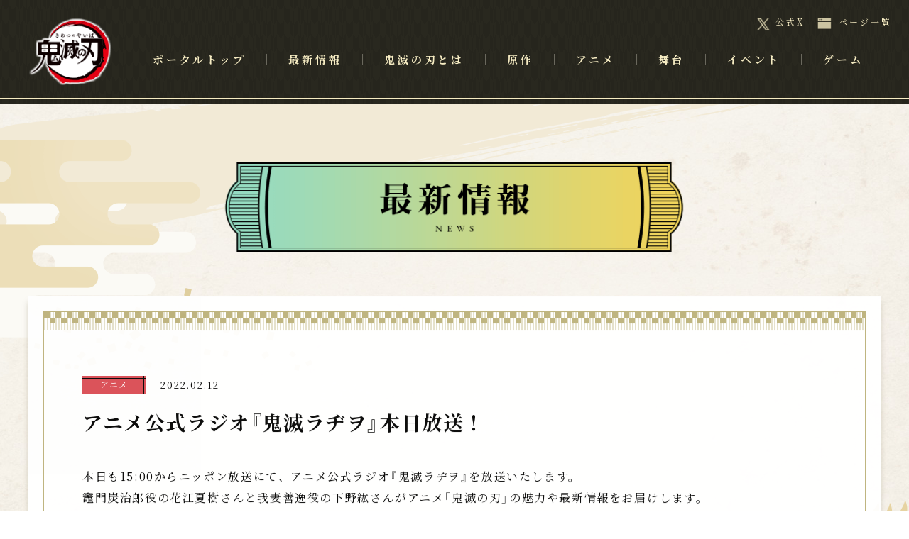

--- FILE ---
content_type: text/html
request_url: https://kimetsu.com/news/?id=59936&p=12
body_size: 3276
content:
                                                                                                                                                                                                                                                                                                                                                                                                                                                                                                                                                                                                                                                                                                                                                                                                                                                                                                                                                                                                                                                                                                                                                                                                                                                                                                                                                                                                                                                                                                                                                                                                                                                                                                                                                                                                                                                                                                                                                                                                                                                                                                                                                                                                                                                                                                                                                                                                                                                                                                                                                                                                                                                                                                                                                                                                                                                                                                                                                                                                                                                                                                                                                                                                                                                                                                                                                                                                                                                                                                                                                                                                                                                                                                                                                                                                                                                                                                                                                                                                                                                                                                                                                                                                                                                                                                                                                                                                                                                                                                                                                                                                                                                                                                                                                                                                                                                                                                                                                                                                                                                                                                                                                                                                                                                                                                                                                                                                                                                                                                                                                                                                                                                                                                                                                                                                                                                                                                                                                                                                                                                                                                                                                                                                                                                                                                                                                                                                                                                                                                                                                                                                                                                                                                                                                                                                                                                                                                                                                                                                                                                                                                                                                                                                                                                                                                                                                                                                                                                                                                                                                                                                                                                                                                                                                                                                                                                                                                                                                                                                                                                                                                                                                                                                                                                                                                                                                                                                                                                                                                                                                                                                                                                                                                                                                                                                                                                                                                                                                                                                                                                                                                                                                                                                                                                                                                                                                                                                                                                                                                                                                                                                                                                                                                                                                                                                                                                                                                                                                                                                                                                                                                                                                                                                                                                                                                                                                                                                                                                                                                                                                                                                                                                                                                                                                                                                                                                                                                                                                                                                                                                                                                                                                                                                                                                                                                                                                                                                                                                                                                                                                                                                                                                                                                                                                                                                                                                                                                                                                                                                                                                                                                                                                                                                                                                                                                                                                                                                                                                                                                                                                                                                                                                                                                                                                                                                                                                                                                                                                                                                                                                                                                                                                                                                                                                                                                                                                                                                                                                                                                                                                                                                                                                                                                                                                                                                                                                                                                                                                                                                                                                                                                                                                                                                                                                                                                                                                                                                                                                                                                                                                                                                                                                                                                                                                                                                                                                                                                                                                                                                                                                                                                                                                                                                                                                                                                                                                                                                                                                                                                                                                                                                                                                                                                                                                                                                                                                                                                                                                                                                                                                                                                                                                                                                                                                                                                                                                                                                                                                                                                                                                                                                                                                                                                                                                                                                                                                                                                                                                                                                                                                                                                                                                                                                                                                                                                                                                                                                                                                                                                                                                                                                                                                                                                                                                                                                                                                                                                                                                                                                                                                                                                                                                                                                                                                                                                                                                                                                                                                                                                                                                                                                                                                                                                                                                                                                                                                                                                                                                                                                                                                                                                                                                                                                                                                                                                                                                                                                                                                                                                                                                                                                                                                                                                                                                                                                                                                                                                                                                                                                                                                                                                                                                                                                                                                                                                                                                                                                                                                                                                                                                                                                                                                                                                                                                                                                                                                                                                                                                                                                                                                                                                                                                                                                                                                                                                                                                                                                                                                                                                                                                                                                                                                                                                                                                                                                                                                                                                                                                                                                                                                                                                                                                                                                                                                                                                                                                                                                                                                                                                                                                                                                                                                                                                                                                                                                                                                                                                                                                                                                                                                                                                                                                                                                                                                                                                                                                      
                                                <!DOCTYPE html>
<html lang="ja">
<head>
<!-- Google Tag Manager -->
<script>(function(w,d,s,l,i){w[l]=w[l]||[];w[l].push({'gtm.start':
new Date().getTime(),event:'gtm.js'});var f=d.getElementsByTagName(s)[0],
j=d.createElement(s),dl=l!='dataLayer'?'&l='+l:'';j.async=true;j.src=
'https://www.googletagmanager.com/gtm.js?id='+i+dl;f.parentNode.insertBefore(j,f);
})(window,document,'script','dataLayer','GTM-W3T25WZ');</script>
<!-- End Google Tag Manager -->
	<meta charset="utf-8">
	<meta http-equiv="X-UA-Compatible" content="IE=edge">
	<meta name="viewport" content="width=device-width">

  
<title>最新情報 | 「鬼滅の刃」公式ポータルサイト</title>

<meta name="description" content="「週刊少年ジャンプ」の大人気漫画『鬼滅の刃』コミックス最終23巻絶賛発売中！">
<meta name="keywords" content="吾峠呼世晴,鬼滅の刃,TVアニメ,集英社,少年ジャンプ,きめつのやいば" >
<meta name="twitter:card" content="summary_large_image" >
<meta property="og:title" content="TVアニメ「鬼滅の刃」公式サイト" >
<meta property="og:description" content="「週刊少年ジャンプ」の大人気漫画『鬼滅の刃』コミックス最終23巻絶賛発売中！" >
<meta property="og:url" content="https://kimetsu.com/" >
<meta property="og:type" content="website" >
<meta property="og:image" content="https://kimetsu.com/assets/ogp.png" >

<link rel="icon" href="/favicon.ico">

<script src="https://www.aniplex.co.jp/js/aniplex.imgdownload.min.js"></script>

<link rel="stylesheet" href="https://cdn.jsdelivr.net/npm/yakuhanjp@4.0.1/dist/css/yakuhanjp_s.css">
<link rel="stylesheet" href="https://cdn.jsdelivr.net/npm/yakuhanjp@4.0.1/dist/css/yakuhanmp_s.css">

<link rel="stylesheet" href="/assets_portal/css/portal.common.css">
	<link rel="stylesheet" href="/assets_portal/css/portal.news.css">
	

<!-- Global site tag (gtag.js) - Google Analytics --> <script async src="https://www.googletagmanager.com/gtag/js?id=UA-119508319-1"></script>
<script>
  window.dataLayer = window.dataLayer || [];
  function gtag(){dataLayer.push(arguments);}
  gtag('js', new Date());

  //gtag('config', 'UA-119508319-1');
  gtag('config', 'UA-119508319-1', {
    cookie_flags: 'max-age=7200;secure;samesite=none'
  });
</script></head>
<body>
<!-- Google Tag Manager (noscript) -->
<noscript><iframe src="https://www.googletagmanager.com/ns.html?id=GTM-W3T25WZ"
height="0" width="0" style="display:none;visibility:hidden"></iframe></noscript>
<!-- End Google Tag Manager (noscript) -->


<div id="main_navigation" class="navigation_wrap">
	<div class="header_nav">
		<div class="menu_logo"><a href="/"><img src="/assets_portal/img/common/header/logo.png" alt="鬼滅の刃"></a></div>
		<div class="btn_nav btn_menu_open sp">
			<div class="icon">
				<p></p>
				<p></p>
				<p></p>
			</div>
			<span class="cap">メニュー</span>
		</div>
	</div>
	<nav class="main_menu">
		<div class="header_menu sp">
			<div class="menu_logo"><a href="/"><img src="/assets_portal/img/common/header/logo.png" alt="鬼滅の刃"></a></div>
			<div class="btn_nav btn_menu_close sp">
				<div class="icon">
					<p></p>
					<p></p>
					<p></p>
				</div>
				<span class="cap">とじる</span>
			</div>
		</div>

		<ul class="mian_list">

						<li class="mian_list__item">
				ポータルトップ
				<a href="/" ></a></li>
								<li class="mian_list__item">
				最新情報
				<a href="/news/" ></a></li>
								<li class="mian_list__item">
				鬼滅の刃とは
				<a href="/about/" ></a></li>
								<li class="mian_list__item">
				原作
				<a href="/comics/" target="_blank"></a></li>
								<li class="mian_list__item" data-submenu="anime" tabindex="0">アニメ
				<div class="submenu" data-subtarget="anime">
					<p class="sub_icon"></p>
					<ul class="submenu_list">
										<li class="submenu_list__item">アニメポータルサイト
							<a href="/anime/"  target="_blank"></a>
						</li>
										<li class="submenu_list__item">無限城編
							<a href="/anime/mugenjyohen_movie/"  target="_blank"></a>
						</li>
										<li class="submenu_list__item">柱稽古編
							<a href="/anime/hashirageikohen/"  target="_blank"></a>
						</li>
										<li class="submenu_list__item">ワールドツアー上映<br>
「鬼滅の刃」絆の奇跡、そして柱稽古へ
							<a href="/anime/worldtour2024/"  target="_blank"></a>
						</li>
										<li class="submenu_list__item">刀鍛冶の里編
							<a href="/anime/katanakajinosatohen/"  target="_blank"></a>
						</li>
										<li class="submenu_list__item">ワールドツアー上映<br>
「鬼滅の刃」上弦集結、そして刀鍛冶の里へ
							<a href="/anime/worldtour2023/"  target="_blank"></a>
						</li>
										<li class="submenu_list__item">遊郭編
							<a href="/anime/yukakuhen/"  target="_blank"></a>
						</li>
										<li class="submenu_list__item">テレビアニメ　無限列車編
							<a href="/anime/mugenresshahen_tv/"  target="_blank"></a>
						</li>
										<li class="submenu_list__item">劇場版 無限列車編
							<a href="/anime/mugenresshahen_movie/"  target="_blank"></a>
						</li>
										<li class="submenu_list__item">竈門炭治郎 立志編
							<a href="/anime/risshihen/"  target="_blank"></a>
						</li>
									</ul>
				</div>
			</li>
								<li class="mian_list__item">
				舞台
				<a href="https://kimetsu.com/stage/" target="_blank"></a></li>
								<li class="mian_list__item" data-submenu="event" tabindex="0">イベント
				<div class="submenu" data-subtarget="event">
					<p class="sub_icon"></p>
					<ul class="submenu_list">
										<li class="submenu_list__item">鬼滅の奏宴
							<a href="https://kimetsu.com/anime/souen/"  target="_blank"></a>
						</li>
										<li class="submenu_list__item">鬼滅祭
							<a href="https://kimetsusai.com/"  target="_blank"></a>
						</li>
										<li class="submenu_list__item">全集中展
							<a href="https://kimetsu.com/zenshuchuten/"  target="_blank"></a>
						</li>
									</ul>
				</div>
			</li>
								<li class="mian_list__item" data-submenu="game" tabindex="0">ゲーム
				<div class="submenu" data-subtarget="game">
					<p class="sub_icon"></p>
					<ul class="submenu_list">
										<li class="submenu_list__item">目指せ！最強隊士！
							<a href="https://game.kimetsu.com/board/"  target="_blank"></a>
						</li>
										<li class="submenu_list__item">ヒノカミ血風譚
							<a href="https://game.kimetsu.com/hinokami/"  target="_blank"></a>
						</li>
										<li class="submenu_list__item">血風剣劇ロワイヤル
							<a href="https://game.kimetsu.com/app/"  target="_blank"></a>
						</li>
									</ul>
				</div>
			</li>
			
		</ul>
		<ul class="other_list">
			<li class="tw"><a href="https://x.com/kimetsu_off" target="_blank" rel="noopener noreferrer">公式X</a></li>
			<li class="sitemap"><a href="/sitemap/">ページ一覧</a></li>
		</ul>
	</nav>
</div>

<div id="wrapper" class="in_contents contents_wrap">
	<div class="bg_wrap">
		<p class="bg1"></p>
		<p class="bg2"></p>
	</div>	<div class="news_contents ">
		<h2 class="in_page"><img src="../assets_portal/img/news/title_news.png" alt="最新情報"></h2>


		<div class="news_detail in_scroll in_scroll__pop">
			<div class="news_inner">
				<div class="news_header">
					<div class="news_category">
																																	<p class="news_cate cate_anime">
							<span>アニメ</span>
						</p>
																																																																															</div>
					<p class="news_date">2022.02.12</p>
					<h3 class="news_title">
						アニメ公式ラジオ『鬼滅ラヂヲ』本日放送！
					</h3>
									</div>
				<div class="news_text">
					本日も15:00からニッポン放送にて、アニメ公式ラジオ『鬼滅ラヂヲ』を放送いたします。<br/>竈門炭治郎役の花江夏樹さんと我妻善逸役の下野紘さんがアニメ「鬼滅の刃」の魅力や最新情報をお届けします。<br/>ぜひチェックしてください。&nbsp;<br/><br/>&nbsp;<br/>≪放送情報≫<br/>毎週土曜　15時～15時30分<br/>(※この番組は事前収録です)<br/>&nbsp;<br/>≪パーソナリティ≫<br/>竈門炭治郎役：花江夏樹さん<br/>我妻善逸役：下野紘さん<br/><br/><a title="" href="https://radiko.jp/#!/ts/LFR/20220205150000" target="_blank">radiko</a>では本日から１週間、番組をお聴きいただけます。<br/>さらに、radiko視聴後は、アニプレックス公式Youtube、インターネットラジオステーション＜音泉＞にて無料配信いたしますので、どうぞお楽しみに！<br/>&nbsp;<br/>&nbsp;▼ただいまお便りも募集中▼<br/>詳細は<a title="" href="https://kimetsu.com/anime/radio/" target="_blank">こちら</a><br/>
				</div>
			</div>
		</div>


		<div class="pader_news_detail">
					<div class="prev btn_item__prev">
				<p class="icon"></p>
				<a href="./?id=59937&p=12"></a>
			</div>
		
							<div class="btn_list btn_item__list">
				<p>一覧へ戻る</p>
				<a href="./?p=12"></a>
			</div>
					<div class="next btn_item__next">
				<p class="icon"></p>
				<a href="./?id=59908&p=12"></a>
			</div>
				</div>

	</div>
<footer class="footer_area">
		<div class="footer_wrap">
			<ul class="link_bnr">
				<li><a href="https://www.shonenjump.com/j/" target="_blank" rel="noopener noreferrer"><img src="/assets_portal/img/common/footer/bnr_jump.jpg" alt="JUMP"></a></li>
				<li><a href="https://aniplex.co.jp/" target="_blank" rel="noopener noreferrer"><img src="/assets_portal/img/common/footer/bnr_aniplex.jpg" alt="ANIPLEX"></a></li>
			</ul>
			<div class="link_share">
				<p class="cap_share">シェア</p>
				<ul>
					<li class="tw"><a href="https://twitter.com/share?url=https://kimetsu.com/&text=「週刊少年ジャンプ」の大人気漫画『鬼滅の刃』コミックス最終23巻絶賛発売中！" target="_blank" rel="noopener noreferrer"><img src="/assets_portal/img/common/footer/bth_share-twitter.png" alt="twitter"></a></li>
					<li class="tw"><a href="https://www.facebook.com/sharer.php?u=https://kimetsu.com/" target="_blank" rel="noopener noreferrer"><img src="/assets_portal/img/common/footer/bth_share-fb.png" alt="facebook"></a></li>
					<li class="tw"><a href="https://social-plugins.line.me/lineit/share?url=https://kimetsu.com/" target="_blank" rel="noopener noreferrer"><img src="/assets_portal/img/common/footer/bth_share-line.png" alt="line"></a></li>
				</ul>
			</div>
			<p class="notes">このホームページに掲載されている一切の文書・図版・写真等を<br class="sp">手段や形態を問わず複製、転載することを禁じます。</p>
			<p class="copy"><span>&copy;吾峠呼世晴／集英社</span><span>&copy;吾峠呼世晴／集英社・アニプレックス・ufotable</span></p>
			<div class="btn_pagetop">
				<p>ページ上部へ</p>
			</div>
		</div>
	</footer></div>

<script src="//code.jquery.com/jquery-3.2.1.min.js"></script>
	<script>window.jQuery || document.write('<script src="/assets_portal/js/vender/jquery-3.2.1.min.js"><\/script>')</script>
	<script src="/assets_portal/js/vender/js-scroll-effect-module.js"></script>
	<script src="/assets_portal/js/vender/js-modal-module.js"></script> 
	<script src="/assets_portal/js/portal.common.js"></script>
</body>
</html>

--- FILE ---
content_type: text/css
request_url: https://kimetsu.com/assets_portal/css/portal.common.css
body_size: 4414
content:
@charset "UTF-8";
@import url("https://fonts.googleapis.com/css2?family=Noto+Serif+JP:wght@400;700&display=swap");
/*
html5doctor.com Reset Stylesheet
v1.6.1
Last Updated: 2010-09-17
Author: Richard Clark - http://richclarkdesign.com
Twitter: @rich_clark
*/
html, body, div, span, object, iframe, h1, h2, h3, h4, h5, h6, p, blockquote, pre, abbr, address, cite, code, del, dfn, em, img, ins, kbd, q, samp, small, strong, sub, sup, var, b, i, dl, dt, dd, ol, ul, li, fieldset, form, label, legend, table, caption, tbody, tfoot, thead, tr, th, td, article, aside, canvas, details, figcaption, figure, footer, header, hgroup, menu, nav, section, summary, time, mark, audio, video { margin: 0; padding: 0; border: 0; outline: 0; font-size: 100%; vertical-align: baseline; background: transparent; }

body { line-height: 1; }

article, aside, details, figcaption, figure, footer, header, hgroup, menu, nav, section { display: block; }

nav ul { list-style: none; }

blockquote, q { quotes: none; }

blockquote:before, blockquote:after, q:before, q:after { content: ''; content: none; }

a { margin: 0; padding: 0; font-size: 100%; vertical-align: baseline; background: transparent; }

ins { background-color: #ff9; color: #000; text-decoration: none; }

mark { background-color: #ff9; color: #000; font-style: italic; font-weight: bold; }

del { text-decoration: line-through; }

abbr[title], dfn[title] { border-bottom: 1px dotted; cursor: help; }

table { border-collapse: collapse; border-spacing: 0; }

hr { display: block; height: 1px; border: 0; border-top: 1px solid #cccccc; margin: 1em 0; padding: 0; }

input, select { vertical-align: middle; }

.clearfix:before, .clearfix:after { content: " "; display: table; }

.clearfix:after { clear: both; }

img { vertical-align: baseline; max-width: 100%; }

li { list-style: none; }

body { font-family: YakuHanMPs, "Noto Serif JP", serif, "游明朝", YuMincho, "ヒラギノ明朝 ProN W3", "Hiragino Mincho ProN", "HG明朝E", "ＭＳ Ｐ明朝", "ＭＳ 明朝", serif; font-weight: 400; -webkit-text-size-adjust: 100%; letter-spacing: 0.1em; background: url("../img/common/bg.jpg") center top; }

html { font-size: calc(100vw / 32); }
@media only screen and (min-width: 751px) { html { font-size: 16px; } }

a { text-decoration: none; }

h1, h2, h3, h4, h5 { font-weight: normal; }

#wrapper { overflow: hidden; }

@media only screen and (min-width: 751px) { .sp { display: none; } }
@media only screen and (max-width: 750px) { .pc { display: none; } }
body:after { content: ""; display: block; position: fixed; width: 100%; height: 100%; top: 0; left: 0; background: url("../img/common/bg_deco02.png") no-repeat left top, url("../img/common/bg_deco01.png") no-repeat right bottom, url("../img/common/bg.jpg") center top; z-index: 100; -webkit-transition: all 0.8s cubic-bezier(0.11, 0, 0.5, 0); -moz-transition: all 0.8s cubic-bezier(0.11, 0, 0.5, 0); -ms-transition: all 0.8s cubic-bezier(0.11, 0, 0.5, 0); -o-transition: all 0.8s cubic-bezier(0.11, 0, 0.5, 0); transition: all 0.8s cubic-bezier(0.11, 0, 0.5, 0); }
@media only screen and (min-width: 751px) { body:after { background-position: left -16%, right 80vh,center top; } }
@media only screen and (max-width: 750px) { body:after { background-position: left -4vh, right 82vh, center; -webkit-background-size: 180vw; -o-background-size: 180vw; background-size: 180vw; } }
body #wrapper { opacity: 0; -webkit-transition: all 0.8s cubic-bezier(0.11, 0, 0.5, 0) 0.5s; -moz-transition: all 0.8s cubic-bezier(0.11, 0, 0.5, 0) 0.5s; -ms-transition: all 0.8s cubic-bezier(0.11, 0, 0.5, 0) 0.5s; -o-transition: all 0.8s cubic-bezier(0.11, 0, 0.5, 0) 0.5s; transition: all 0.8s cubic-bezier(0.11, 0, 0.5, 0) 0.5s; }
body.is_load:after { opacity: 0; }
body.is_load #wrapper { opacity: 1; }
body.after_load:after { display: none; }

@media only screen and (max-width: 750px) { body.is_open_menu { overflow: hidden; } }

.navigation_wrap { position: fixed; width: 100%; top: 0; left: 0; z-index: 50; }
.navigation_wrap .header_nav { position: relative; width: 100%; background: url("../img/common/header/bg_menu.png") center top; }
.navigation_wrap .header_nav:after { content: ""; display: block; position: absolute; width: 100%; height: 1px; background: #f6ecc3; left: 0; bottom: 8px; }
.navigation_wrap .main_menu { color: #f6ecc3; font-weight: 700; }
.navigation_wrap .main_menu li { position: relative; letter-spacing: 0.25em; }
.navigation_wrap .main_menu a { display: block; width: 100%; height: 100%; top: 0; left: 0; z-index: 5; }
.navigation_wrap .main_menu li a { position: absolute; }
.navigation_wrap .main_menu .submenu { font-weight: 700; }
.navigation_wrap .main_menu .other_list { font-weight: 500; }
.navigation_wrap .main_menu .other_list a { color: #f6ecc3; position: relative; }
.navigation_wrap .main_menu .other_list .tw a { background: url("../img/common/header/icon_twitter.png") no-repeat left center; -webkit-background-size: contain; -o-background-size: contain; background-size: contain; }
.navigation_wrap .main_menu .other_list .sitemap a { background: url("../img/common/header/icon_sitemap.png") no-repeat left center; -webkit-background-size: contain; -o-background-size: contain; background-size: contain; }
@media only screen and (min-width: 751px) { .navigation_wrap { height: 147px; }
  .navigation_wrap .header_nav { height: 100%; }
  .navigation_wrap .header_nav .btn_nav { display: none; }
  .navigation_wrap .menu_logo { width: 122px; position: absolute; left: 38px; top: calc(50% - 48px); }
  .navigation_wrap .main_menu { position: absolute; width: calc(100% - 150px); top: 0; left: 160px; }
  .navigation_wrap .main_menu .header_menu { display: none; }
  .navigation_wrap .main_menu .mian_list { display: flex; -webkit-flex-wrap: wrap; -ms-flex-wrap: wrap; flex-wrap: wrap; font-size: 15px; position: relative; top: 76px; max-width: 1080px; }
  .navigation_wrap .main_menu .mian_list .mian_list__item { position: relative; margin-bottom: 16px; z-index: 5; padding: 0 30px 55px; }
  .navigation_wrap .main_menu .mian_list .mian_list__item:before { content: ""; display: block; position: absolute; width: 0%; height: calc(1em + 6px); background: #baaf56; z-index: -1; left: 0; top: -3px; }
  .navigation_wrap .main_menu .mian_list .mian_list__item:after { content: ""; display: block; position: absolute; width: 1px; height: 1em; background: #6a685d; top: 0; right: 0; }
  .navigation_wrap .main_menu .mian_list .mian_list__item:last-child:after { display: none; }
  .navigation_wrap .main_menu .mian_list .mian_list__item:before { -webkit-transition: all 0.2s ease-out; -moz-transition: all 0.2s ease-out; -ms-transition: all 0.2s ease-out; -o-transition: all 0.2s ease-out; transition: all 0.2s ease-out; }
  .navigation_wrap .main_menu .mian_list .mian_list__item:hover { color: #000; }
  .navigation_wrap .main_menu .mian_list .mian_list__item:hover:before { width: 100%; }
  .navigation_wrap .main_menu .mian_list .submenu { position: fixed; width: 100%; left: 0; visibility: hidden; background: url("../img/common/header/bg_menu-sub.png") center top; top: 147px; color: #000; opacity: 0; -webkit-transition: all 0.3s ease-out; -moz-transition: all 0.3s ease-out; -ms-transition: all 0.3s ease-out; -o-transition: all 0.3s ease-out; transition: all 0.3s ease-out; }
  .navigation_wrap .main_menu .mian_list .submenu .sub_icon { display: block; width: 0; height: 0; border-style: solid; border-width: 0 12px 12px 12px; border-color: transparent transparent #baaf56 transparent; position: absolute; top: -12px; }
  .navigation_wrap .main_menu .mian_list .submenu:after { content: ""; display: block; position: absolute; width: 100%; height: 1px; background: #f6ecc3; left: 0; bottom: 3px; }
  .navigation_wrap .main_menu .mian_list .submenu .submenu_list { display: flex; -webkit-flex-wrap: wrap; -ms-flex-wrap: wrap; flex-wrap: wrap; -webkit-justify-content: center; justify-content: center; -webkit-align-items: center; align-items: center; padding: 20px 0; font-size: 17px; }
  .navigation_wrap .main_menu .mian_list .submenu .submenu_list li { padding: 20px 25px 23px; line-height: 1.3; -webkit-transition: all 0.2s ease-out; -moz-transition: all 0.2s ease-out; -ms-transition: all 0.2s ease-out; -o-transition: all 0.2s ease-out; transition: all 0.2s ease-out; }
  .navigation_wrap .main_menu .mian_list .submenu .submenu_list li:after { content: ""; display: block; position: absolute; background: #797447; width: 1px; height: 1em; top: calc(50% - 0.5em); right: 0; }
  .navigation_wrap .main_menu .mian_list .submenu .submenu_list li:last-child { margin-right: 0; }
  .navigation_wrap .main_menu .mian_list .submenu .submenu_list li:last-child:after { display: none; }
  .navigation_wrap .main_menu .mian_list .submenu .submenu_list li:hover { color: #dc5334; }
  .navigation_wrap .main_menu .mian_list .submenu.is_open { visibility: visible; opacity: 1; }
  .navigation_wrap .main_menu .other_list { position: absolute; display: flex; -webkit-flex-wrap: wrap; -ms-flex-wrap: wrap; flex-wrap: wrap; top: 23px; right: 34px; font-size: 12px; }
  .navigation_wrap .main_menu .other_list .tw a, .navigation_wrap .main_menu .other_list .sitemap a { padding: 2px 0 2px 30px; }
  .navigation_wrap .main_menu .other_list .sitemap { margin-left: 18px; }
  .navigation_wrap .main_menu .other_list .sitemap a { -webkit-background-size: 20px; -o-background-size: 20px; background-size: 20px; } }
@media only screen and (max-width: 1230px) { .navigation_wrap .main_menu .mian_list { margin: 0; }
  .navigation_wrap .main_menu .mian_list .mian_list__item { padding: 0 1.6vw 55px; } }
@media only screen and (min-width: 1210px) { .navigation_wrap .main_menu .mian_list { margin: auto; } }
@media only screen and (max-width: 1029px) { .navigation_wrap .main_menu .mian_list { margin: 0; }
  .navigation_wrap .main_menu .mian_list .mian_list__item { font-size: 1.38vw; padding: 0 1.8% 55px; } }
@media only screen and (max-width: 750px) { .navigation_wrap .header_nav { padding: 3.46vw 0 3.33vw; }
  .navigation_wrap .menu_logo { width: 16.8vw; margin: auto; }
  .navigation_wrap .btn_nav { position: absolute; right: 3.46vw; min-width: 4.5em; text-align: center; }
  .navigation_wrap .btn_nav .icon { width: 60%; height: 5.06vw; position: relative; margin: 0 auto 2.13vw; }
  .navigation_wrap .btn_nav .icon p { position: absolute; width: 100%; height: 2px; background: #f6ecc3; }
  .navigation_wrap .btn_nav .icon p:nth-child(1) { top: 0; }
  .navigation_wrap .btn_nav .icon p:nth-child(2) { top: calc(50% - 1px); }
  .navigation_wrap .btn_nav .icon p:nth-child(3) { top: calc(100% - 2px); }
  .navigation_wrap .btn_nav .cap { color: #f6ecc3; font-size: 0.8rem; white-space: nowrap; }
  .navigation_wrap .header_nav .btn_nav { top: 50%; -webkit-transform: translateY(-50%); -moz-transform: translateY(-50%); -ms-transform: translateY(-50%); -o-transform: translateY(-50%); transform: translateY(-50%); }
  .navigation_wrap .main_menu { background: url("../img/common/header/bg_menu.png") center top; position: absolute; top: 0; left: 0; width: 100%; padding-bottom: 16.93vw; visibility: hidden; font-size: 1.2rem; }
  .navigation_wrap .main_menu:before { content: ""; display: block; position: absolute; width: calc(100% - 6vw); height: calc(100% - 6vw); border: 2px solid #f6ecc3; -webkit-box-sizing: border-box; -moz-box-sizing: border-box; box-sizing: border-box; margin: 3vw; top: 0; }
  .navigation_wrap .main_menu .header_menu { padding: 5.33vw 0 3.33vw; }
  .navigation_wrap .main_menu .btn_nav { top: 8vw; right: 2vw; }
  .navigation_wrap .main_menu .btn_nav .icon p:nth-child(1) { -webkit-transform: rotate(30deg); -moz-transform: rotate(30deg); -ms-transform: rotate(30deg); -o-transform: rotate(30deg); transform: rotate(30deg); top: 50%; }
  .navigation_wrap .main_menu .btn_nav .icon p:nth-child(2) { opacity: 0; }
  .navigation_wrap .main_menu .btn_nav .icon p:nth-child(3) { -webkit-transform: rotate(-30deg); -moz-transform: rotate(-30deg); -ms-transform: rotate(-30deg); -o-transform: rotate(-30deg); transform: rotate(-30deg); top: 50%; }
  .navigation_wrap .main_menu .mian_list { margin: 0 6.3vw 4.8vw; }
  .navigation_wrap .main_menu .mian_list .mian_list__item { border-bottom: 1px solid #6a685d; padding: 5.33vw 0; font-size: 1.18rem; }
  .navigation_wrap .main_menu .mian_list .submenu { margin-top: 4vw; }
  .navigation_wrap .main_menu .mian_list .submenu ul { display: flex; -webkit-flex-wrap: wrap; -ms-flex-wrap: wrap; flex-wrap: wrap; }
  .navigation_wrap .main_menu .mian_list .submenu li { background: url("../img/common/header/bg_menu-sub.png") center top; color: #000; padding: 2.66vw; width: calc(50% - 2px); -webkit-box-sizing: border-box; -moz-box-sizing: border-box; box-sizing: border-box; margin-bottom: 4px; font-size: 1.02rem; line-height: 1.4; }
  .navigation_wrap .main_menu .mian_list .submenu li:nth-child(odd) { margin-right: 4px; }
  .navigation_wrap .main_menu .other_list { display: flex; -webkit-flex-wrap: wrap; -ms-flex-wrap: wrap; flex-wrap: wrap; margin: 0 6.3vw; }
  .navigation_wrap .main_menu .other_list li { width: 50%; }
  .navigation_wrap .main_menu .other_list li a { padding: 0 0 0 5.33vw; }
  .navigation_wrap .main_menu { overflow: hidden; opacity: 0; -webkit-transition: all 0.2s ease-out; -moz-transition: all 0.2s ease-out; -ms-transition: all 0.2s ease-out; -o-transition: all 0.2s ease-out; transition: all 0.2s ease-out; }
  .navigation_wrap .main_menu .mian_list__item, .navigation_wrap .main_menu .other_list { opacity: 0; -webkit-transition: opacity 0.4s ease-out; -moz-transition: opacity 0.4s ease-out; -ms-transition: opacity 0.4s ease-out; -o-transition: opacity 0.4s ease-out; transition: opacity 0.4s ease-out; }
  .navigation_wrap .main_menu .other_list { opacity: 0; }
  .navigation_wrap.is_sp_open { position: absolute; width: 100%; height: 100%; -ms-overflow-y: auto; overflow-y: auto; }
  .navigation_wrap.is_sp_open .main_menu { visibility: visible; opacity: 1; }
  .navigation_wrap.is_sp_open .mian_list__item { opacity: 1; }
  .navigation_wrap.is_sp_open .mian_list__item:nth-child(1) { -webkit-transition-delay: 0s; -moz-transition-delay: 0s; -ms-transition-delay: 0s; -o-transition-delay: 0s; transition-delay: 0s; }
  .navigation_wrap.is_sp_open .mian_list__item:nth-child(2) { -webkit-transition-delay: 0.1s; -moz-transition-delay: 0.1s; -ms-transition-delay: 0.1s; -o-transition-delay: 0.1s; transition-delay: 0.1s; }
  .navigation_wrap.is_sp_open .mian_list__item:nth-child(3) { -webkit-transition-delay: 0.2s; -moz-transition-delay: 0.2s; -ms-transition-delay: 0.2s; -o-transition-delay: 0.2s; transition-delay: 0.2s; }
  .navigation_wrap.is_sp_open .mian_list__item:nth-child(4) { -webkit-transition-delay: 0.3s; -moz-transition-delay: 0.3s; -ms-transition-delay: 0.3s; -o-transition-delay: 0.3s; transition-delay: 0.3s; }
  .navigation_wrap.is_sp_open .mian_list__item:nth-child(5) { -webkit-transition-delay: 0.4s; -moz-transition-delay: 0.4s; -ms-transition-delay: 0.4s; -o-transition-delay: 0.4s; transition-delay: 0.4s; }
  .navigation_wrap.is_sp_open .mian_list__item:nth-child(6) { -webkit-transition-delay: 0.5s; -moz-transition-delay: 0.5s; -ms-transition-delay: 0.5s; -o-transition-delay: 0.5s; transition-delay: 0.5s; }
  .navigation_wrap.is_sp_open .mian_list__item:nth-child(7) { -webkit-transition-delay: 0.6s; -moz-transition-delay: 0.6s; -ms-transition-delay: 0.6s; -o-transition-delay: 0.6s; transition-delay: 0.6s; }
  .navigation_wrap.is_sp_open .other_list { opacity: 1; -webkit-transition-delay: 0.7s; -moz-transition-delay: 0.7s; -ms-transition-delay: 0.7s; -o-transition-delay: 0.7s; transition-delay: 0.7s; } }

.footer_area { background: #000; position: relative; text-align: center; color: #f6ecc3; }
.footer_area:before { content: ""; display: block; position: absolute; width: 100%; height: 1px; background: #dfce9e; left: 0; top: 3px; }
.footer_area .link_bnr { display: flex; -webkit-flex-wrap: wrap; -ms-flex-wrap: wrap; flex-wrap: wrap; -webkit-justify-content: center; justify-content: center; }
.footer_area .link_bnr li:last-child { margin-right: 0; }
.footer_area .link_share p, .footer_area .link_share ul, .footer_area .link_share li { display: inline-block; vertical-align: middle; }
.footer_area .btn_pagetop { background: url("../img/common/footer/icon_arrow-pagetop.png") no-repeat center top; }
@media only screen and (min-width: 751px) { .footer_area { padding: 60px 0 45px; }
  .footer_area .btn_pagetop { position: absolute; -webkit-background-size: 16px; -o-background-size: 16px; background-size: 16px; font-size: 12px; letter-spacing: 0.05em; padding-top: 26px; top: 46px; right: 35px; cursor: pointer; -webkit-transition: all 0.3s ease-out; -moz-transition: all 0.3s ease-out; -ms-transition: all 0.3s ease-out; -o-transition: all 0.3s ease-out; transition: all 0.3s ease-out; }
  .footer_area .btn_pagetop:hover { -webkit-transform: translateY(-6px); -moz-transform: translateY(-6px); -ms-transform: translateY(-6px); -o-transform: translateY(-6px); transform: translateY(-6px); }
  .footer_area .link_bnr { margin-bottom: 40px; }
  .footer_area .link_bnr li { width: 290px; margin-right: 20px; }
  .footer_area .link_share { font-size: 12px; margin-bottom: 40px; }
  .footer_area .link_share p { margin-right: 12px; }
  .footer_area .link_share li { width: 22px; margin-left: 25px; }
  .footer_area p { font-size: 12px; line-height: 2; }
  .footer_area .copy span:first-child { margin-right: 1em; }
  .footer_area a { display: block; -webkit-transition: all 0.3s ease-out; -moz-transition: all 0.3s ease-out; -ms-transition: all 0.3s ease-out; -o-transition: all 0.3s ease-out; transition: all 0.3s ease-out; }
  .footer_area a:hover { -webkit-transform: scale(1.08); -moz-transform: scale(1.08); -ms-transform: scale(1.08); -o-transform: scale(1.08); transform: scale(1.08); } }
@media only screen and (max-width: 750px) { .footer_area { padding: 8.93vw 0 12.66vw; }
  .footer_area .link_bnr { margin-bottom: 8.53vw; }
  .footer_area .link_bnr li { width: 38.66vw; margin-right: 4vw; }
  .footer_area .link_share { margin-bottom: 8.53vw; }
  .footer_area .link_share p { font-size: 1rem; margin-right: 2vw; }
  .footer_area .link_share li { width: 4.53vw; margin-left: 5.06vw; }
  .footer_area .notes, .footer_area .copy { line-height: 1.8; font-size: 0.9rem; }
  .footer_area .btn_pagetop { background-size: 4vw; padding-top: 7.2vw; margin-top: 7.2vw; } }

.contents_wrap { position: relative; background: url("../img/common/bg_deco02.png") no-repeat, url("../img/common/bg_deco01.png") no-repeat, url("../img/common/bg_deco02.png") no-repeat; }
.contents_wrap .bg_wrap { position: absolute; width: 100%; height: 100%; top: 0; left: 0; z-index: 0; }
.contents_wrap .bg_wrap p { position: absolute; top: 0; left: 0; width: 100%; height: 100%; }
.contents_wrap .bg_wrap .bg1 { -webkit-transition: top 1.2s cubic-bezier(0.33, 1, 0.68, 1); -moz-transition: top 1.2s cubic-bezier(0.33, 1, 0.68, 1); -ms-transition: top 1.2s cubic-bezier(0.33, 1, 0.68, 1); -o-transition: top 1.2s cubic-bezier(0.33, 1, 0.68, 1); transition: top 1.2s cubic-bezier(0.33, 1, 0.68, 1); background: url("../img/common/bg_deco03.png") no-repeat, url("../img/common/bg_deco04.png") no-repeat, url("../img/common/bg_deco03.png") no-repeat, url("../img/common/bg_deco04.png") no-repeat; }
.contents_wrap .bg_wrap .bg2 { background: url("../img/common/bg_deco05.png") no-repeat, url("../img/common/bg_deco06.png") no-repeat; -webkit-transition: top 1.2s cubic-bezier(0.5, 1, 0.89, 1); -moz-transition: top 1.2s cubic-bezier(0.5, 1, 0.89, 1); -ms-transition: top 1.2s cubic-bezier(0.5, 1, 0.89, 1); -o-transition: top 1.2s cubic-bezier(0.5, 1, 0.89, 1); transition: top 1.2s cubic-bezier(0.5, 1, 0.89, 1); }
@media only screen and (max-width: 750px) { .contents_wrap { -webkit-background-size: 170vw; -o-background-size: 170vw; background-size: 170vw; }
  .contents_wrap .bg_wrap .bg1 { -webkit-background-size: 80vw; -o-background-size: 80vw; background-size: 80vw; }
  .contents_wrap .bg_wrap .bg2 { -webkit-background-size: 42vw; -o-background-size: 42vw; background-size: 42vw; } }

.in_scroll { opacity: 0; -webkit-transition: all 0.8s cubic-bezier(0.5, 1, 0.89, 1); -moz-transition: all 0.8s cubic-bezier(0.5, 1, 0.89, 1); -ms-transition: all 0.8s cubic-bezier(0.5, 1, 0.89, 1); -o-transition: all 0.8s cubic-bezier(0.5, 1, 0.89, 1); transition: all 0.8s cubic-bezier(0.5, 1, 0.89, 1); }
.in_scroll__pop { -webkit-transform: translateY(20px); -moz-transform: translateY(20px); -ms-transform: translateY(20px); -o-transform: translateY(20px); transform: translateY(20px); }
.in_scroll__pop.is_active { opacity: 1; -webkit-transform: translateY(0); -moz-transform: translateY(0); -ms-transform: translateY(0); -o-transform: translateY(0); transform: translateY(0); }
.in_scroll__list { opacity: 1; }
.in_scroll__list li { opacity: 0; -webkit-transform: translateY(20px); -moz-transform: translateY(20px); -ms-transform: translateY(20px); -o-transform: translateY(20px); transform: translateY(20px); -webkit-transition: all 0.8s cubic-bezier(0.5, 1, 0.89, 1); -moz-transition: all 0.8s cubic-bezier(0.5, 1, 0.89, 1); -ms-transition: all 0.8s cubic-bezier(0.5, 1, 0.89, 1); -o-transition: all 0.8s cubic-bezier(0.5, 1, 0.89, 1); transition: all 0.8s cubic-bezier(0.5, 1, 0.89, 1); }
.in_scroll__list.is_active li { opacity: 1; -webkit-transform: translateY(0); -moz-transform: translateY(0); -ms-transform: translateY(0); -o-transform: translateY(0); transform: translateY(0); }
.in_scroll__list.is_active li:nth-child(1) { -webkit-transition-delay: 0s; -moz-transition-delay: 0s; -ms-transition-delay: 0s; -o-transition-delay: 0s; transition-delay: 0s; }
.in_scroll__list.is_active li:nth-child(2) { -webkit-transition-delay: 0.18s; -moz-transition-delay: 0.18s; -ms-transition-delay: 0.18s; -o-transition-delay: 0.18s; transition-delay: 0.18s; }
.in_scroll__list.is_active li:nth-child(3) { -webkit-transition-delay: 0.36s; -moz-transition-delay: 0.36s; -ms-transition-delay: 0.36s; -o-transition-delay: 0.36s; transition-delay: 0.36s; }
.in_scroll__list.is_active li:nth-child(4) { -webkit-transition-delay: 0.54s; -moz-transition-delay: 0.54s; -ms-transition-delay: 0.54s; -o-transition-delay: 0.54s; transition-delay: 0.54s; }
.in_scroll__list.is_active li:nth-child(5) { -webkit-transition-delay: 0.72s; -moz-transition-delay: 0.72s; -ms-transition-delay: 0.72s; -o-transition-delay: 0.72s; transition-delay: 0.72s; }
.in_scroll__list.is_active li:nth-child(6) { -webkit-transition-delay: 0.9s; -moz-transition-delay: 0.9s; -ms-transition-delay: 0.9s; -o-transition-delay: 0.9s; transition-delay: 0.9s; }
.in_scroll__list.is_active li:nth-child(7) { -webkit-transition-delay: 1.08s; -moz-transition-delay: 1.08s; -ms-transition-delay: 1.08s; -o-transition-delay: 1.08s; transition-delay: 1.08s; }
.in_scroll__list.is_active li:nth-child(8) { -webkit-transition-delay: 1.26s; -moz-transition-delay: 1.26s; -ms-transition-delay: 1.26s; -o-transition-delay: 1.26s; transition-delay: 1.26s; }
.in_scroll__list.is_active li:nth-child(9) { -webkit-transition-delay: 1.44s; -moz-transition-delay: 1.44s; -ms-transition-delay: 1.44s; -o-transition-delay: 1.44s; transition-delay: 1.44s; }
.in_scroll__list.is_active li:nth-child(10) { -webkit-transition-delay: 1.62s; -moz-transition-delay: 1.62s; -ms-transition-delay: 1.62s; -o-transition-delay: 1.62s; transition-delay: 1.62s; }
.in_scroll__list.is_active li:nth-child(11) { -webkit-transition-delay: 1.8s; -moz-transition-delay: 1.8s; -ms-transition-delay: 1.8s; -o-transition-delay: 1.8s; transition-delay: 1.8s; }
.in_scroll__list.is_active li:nth-child(12) { -webkit-transition-delay: 1.98s; -moz-transition-delay: 1.98s; -ms-transition-delay: 1.98s; -o-transition-delay: 1.98s; transition-delay: 1.98s; }
.in_scroll__list.is_active li:nth-child(13) { -webkit-transition-delay: 2.16s; -moz-transition-delay: 2.16s; -ms-transition-delay: 2.16s; -o-transition-delay: 2.16s; transition-delay: 2.16s; }
.in_scroll__list.is_active li:nth-child(14) { -webkit-transition-delay: 2.34s; -moz-transition-delay: 2.34s; -ms-transition-delay: 2.34s; -o-transition-delay: 2.34s; transition-delay: 2.34s; }
.in_scroll__list.is_active li:nth-child(15) { -webkit-transition-delay: 2.52s; -moz-transition-delay: 2.52s; -ms-transition-delay: 2.52s; -o-transition-delay: 2.52s; transition-delay: 2.52s; }
.in_scroll__list.is_active li:nth-child(16) { -webkit-transition-delay: 2.7s; -moz-transition-delay: 2.7s; -ms-transition-delay: 2.7s; -o-transition-delay: 2.7s; transition-delay: 2.7s; }
.in_scroll__list.is_active li:nth-child(17) { -webkit-transition-delay: 2.88s; -moz-transition-delay: 2.88s; -ms-transition-delay: 2.88s; -o-transition-delay: 2.88s; transition-delay: 2.88s; }
.in_scroll__list.is_active li:nth-child(18) { -webkit-transition-delay: 3.06s; -moz-transition-delay: 3.06s; -ms-transition-delay: 3.06s; -o-transition-delay: 3.06s; transition-delay: 3.06s; }
.in_scroll__list.is_active li:nth-child(19) { -webkit-transition-delay: 3.24s; -moz-transition-delay: 3.24s; -ms-transition-delay: 3.24s; -o-transition-delay: 3.24s; transition-delay: 3.24s; }
.in_scroll__list.is_end li { -webkit-transition: none; -moz-transition: none; -ms-transition: none; -o-transition: none; transition: none; }
.in_scroll__fade { opacity: 0; }
.in_scroll__fade.is_active { opacity: 1; }

.is_resizing .in_scroll.is_active { -webkit-transition: none; -moz-transition: none; -ms-transition: none; -o-transition: none; transition: none; }
.is_resizing .in_scroll__pop.is_active { -webkit-transition: none; -moz-transition: none; -ms-transition: none; -o-transition: none; transition: none; }
.is_resizing .in_scroll__list.is_active li { -webkit-transition: none; -moz-transition: none; -ms-transition: none; -o-transition: none; transition: none; }
.is_resizing .in_scroll__fade.is_active { -webkit-transition: none; -moz-transition: none; -ms-transition: none; -o-transition: none; transition: none; }

@media only screen and (min-width: 751px) { .in_contents h2 { width: 730px; margin: auto; } }

.btn_item__more { background: #000; top: auto; position: relative; -webkit-box-shadow: 0px 8px 8px rgba(193, 186, 169, 0.8); box-shadow: 0px 8px 8px rgba(193, 186, 169, 0.8); }
@media only screen and (max-width: 750px) { .btn_item__more { -webkit-box-shadow: 0px 5px 5px rgba(193, 186, 169, 0.8); box-shadow: 0px 5px 5px rgba(193, 186, 169, 0.8); } }
.btn_item__more a { color: #FFF; display: block; width: 100%; height: 100%; text-align: center; position: relative; z-index: 5; }
.btn_item__more:after { content: ""; display: block; position: absolute; top: 0; right: 0; border-top: 3px solid #6a685d; border-right: 3px solid #6a685d; }
.btn_item__more:before { content: ""; display: block; position: absolute; bottom: 0; left: 0; border-bottom: 3px solid #6a685d; border-left: 3px solid #6a685d; }
.btn_item__more .deco_r { position: absolute; top: 0; left: 0; border-top: 3px solid #6a685d; border-left: 3px solid #6a685d; width: 100%; height: 100%; -webkit-box-sizing: border-box; -moz-box-sizing: border-box; box-sizing: border-box; }
.btn_item__more .deco_l { position: absolute; bottom: 0; right: 0; border-bottom: 3px solid #6a685d; border-right: 3px solid #6a685d; width: 100%; height: 100%; -webkit-box-sizing: border-box; -moz-box-sizing: border-box; box-sizing: border-box; }
.btn_item__more .btn_icon { position: absolute; }
.btn_item__prev, .btn_item__next, .btn_item__list { background: #000; -webkit-box-shadow: 0px 8px 8px rgba(193, 186, 169, 0.8); box-shadow: 0px 8px 8px rgba(193, 186, 169, 0.8); text-align: center; position: relative; }
@media only screen and (max-width: 750px) { .btn_item__prev, .btn_item__next, .btn_item__list { -webkit-box-shadow: 0px 5px 5px rgba(193, 186, 169, 0.8); box-shadow: 0px 5px 5px rgba(193, 186, 169, 0.8); } }
.btn_item__prev:before, .btn_item__next:before, .btn_item__list:before { content: ""; display: block; position: absolute; width: 100%; height: calc(100% - 8px); border-top: 1px solid #6a685d; border-bottom: 1px solid #6a685d; top: 3px; left: 0; }
.btn_item__prev:after, .btn_item__next:after, .btn_item__list:after { content: ""; display: block; position: absolute; width: calc(100% - 8px); height: 100%; border-left: 1px solid #6a685d; border-right: 1px solid #6a685d; top: 0px; left: 3px; }
.btn_item__prev .icon, .btn_item__next .icon, .btn_item__list .icon { position: absolute; top: 50%; left: 50%; -webkit-transform: translate(-50%, -50%); -moz-transform: translate(-50%, -50%); -ms-transform: translate(-50%, -50%); -o-transform: translate(-50%, -50%); transform: translate(-50%, -50%); width: 12px; height: 14px; background: no-repeat center; background-image: url("../img/common/icon_pager.svg"); -webkit-background-size: contain; -o-background-size: contain; background-size: contain; }
.btn_item__prev a, .btn_item__next a, .btn_item__list a { position: absolute; width: 100%; height: 100%; top: 0; left: 0; z-index: 5; }
.btn_item__prev.btn_none, .btn_item__next.btn_none, .btn_item__list.btn_none { background: #9d9d9d; }
.btn_item__next .icon { -webkit-transform: translate(-50%, -50%) rotate(180deg); -moz-transform: translate(-50%, -50%) rotate(180deg); -ms-transform: translate(-50%, -50%) rotate(180deg); -o-transform: translate(-50%, -50%) rotate(180deg); transform: translate(-50%, -50%) rotate(180deg); }
.btn_item__list { color: #fff; }
@media only screen and (min-width: 751px) { .btn_item__more { height: 100px; -webkit-transition: all 0.3s ease-out; -moz-transition: all 0.3s ease-out; -ms-transition: all 0.3s ease-out; -o-transition: all 0.3s ease-out; transition: all 0.3s ease-out; }
  .btn_item__more:after, .btn_item__more:before { width: 10px; height: 10px; -webkit-transition: all 0.3s ease-out; -moz-transition: all 0.3s ease-out; -ms-transition: all 0.3s ease-out; -o-transition: all 0.3s ease-out; transition: all 0.3s ease-out; }
  .btn_item__more .deco_r, .btn_item__more .deco_l { width: 10px; height: 10px; -webkit-transition: all 0.3s ease-out; -moz-transition: all 0.3s ease-out; -ms-transition: all 0.3s ease-out; -o-transition: all 0.3s ease-out; transition: all 0.3s ease-out; }
  .btn_item__more .btn_icon { top: calc(50% - 8px); width: 10px; height: 16px; right: 30px; }
  .btn_item__more a { line-height: 100px; }
  .btn_item__more:hover { background: #bcb17a; }
  .btn_item__more:hover .deco_r, .btn_item__more:hover .deco_l { width: 100%; }
  .btn_item__more:hover:after, .btn_item__more:hover:before { height: calc(100% - 3px); }
  .btn_item__more:hover a { color: #000; }
  .btn_item__prev, .btn_item__next { width: 55px; height: 55px; }
  .btn_item__prev .icon, .btn_item__next .icon { width: 12px; }
  .btn_item__list { height: 55px; line-height: 55px; width: 600px; }
  .btn_item__prev, .btn_item__next, .btn_item__list { -webkit-transition: all 0.3s ease-out; -moz-transition: all 0.3s ease-out; -ms-transition: all 0.3s ease-out; -o-transition: all 0.3s ease-out; transition: all 0.3s ease-out; }
  .btn_item__prev:hover:not(.btn_none), .btn_item__next:hover:not(.btn_none), .btn_item__list:hover:not(.btn_none) { cursor: pointer; background: #bcb17a; color: #000; }
  .btn_item__prev:hover:not(.btn_none) .icon, .btn_item__next:hover:not(.btn_none) .icon, .btn_item__list:hover:not(.btn_none) .icon { background-image: url("../img/common/icon_pager_b.svg"); } }
@media only screen and (max-width: 750px) { .btn_item__more { height: 16vw; }
  .btn_item__more:after, .btn_item__more:before { width: 10px; height: 10px; }
  .btn_item__more .deco_r, .btn_item__more .deco_l { width: 10px; height: 10px; -webkit-transition: all 0.3s ease-out; -moz-transition: all 0.3s ease-out; -ms-transition: all 0.3s ease-out; -o-transition: all 0.3s ease-out; transition: all 0.3s ease-out; }
  .btn_item__more .btn_icon { top: calc(50% - 8px); width: 10px; height: 16px; right: 30px; }
  .btn_item__more a { line-height: 16vw; }
  .btn_item__prev, .btn_item__next { width: 10.66vw; height: 10.66vw; }
  .btn_item__prev .icon, .btn_item__next .icon { width: 8px; }
  .btn_item__list { height: 10.66vw; line-height: 10.66vw; } }

--- FILE ---
content_type: text/css
request_url: https://kimetsu.com/assets_portal/css/portal.news.css
body_size: 2226
content:
@media only screen and (min-width: 751px) { .contents_wrap { background-position: left 1.67%, right 0 bottom 40%, left 150%; }
  .contents_wrap .bg_wrap .bg1 { background-position: -180px 12%, right -190px top 140vh, -180px 120%, right -190px bottom 120%; }
  .contents_wrap .bg_wrap .bg2 { background-position: right 98vh, left 75%; } }
@media only screen and (max-width: 750px) { .contents_wrap { background-position: left 2%, right 0 bottom 42%, left 200%; }
  .contents_wrap .bg_wrap .bg1 { background-position: -34vw 26vh, right 120%, right 120%, right 120%; }
  .contents_wrap .bg_wrap .bg2 { display: none; } }

.news_contents h2 { position: relative; }
.news_contents .nav_category ul { display: flex; -webkit-flex-wrap: wrap; -ms-flex-wrap: wrap; flex-wrap: wrap; -webkit-justify-content: center; justify-content: center; }
.news_contents .nav_category ul li a { color: #000; font-weight: 700; position: relative; }
.news_contents .nav_category ul li a:before { content: ""; display: block; position: absolute; background: #dc5334; -webkit-border-radius: 10px; border-radius: 10px; left: 0; opacity: 0; }
.news_contents .nav_category ul li:last-child { margin-right: 0; }
.news_contents .nav_category ul li.current a { color: #dc5334; }
.news_contents .nav_category ul li.current a:before { opacity: 1; }
.news_contents .news_list .news_wrap { background: #FFF; position: relative; -webkit-box-shadow: 0px 8px 8px rgba(193, 186, 169, 0.8); box-shadow: 0px 8px 8px rgba(193, 186, 169, 0.8); -webkit-box-sizing: border-box; -moz-box-sizing: border-box; box-sizing: border-box; }
@media only screen and (max-width: 750px) { .news_contents .news_list .news_wrap { -webkit-box-shadow: 0px 5px 5px rgba(193, 186, 169, 0.8); box-shadow: 0px 5px 5px rgba(193, 186, 169, 0.8); } }
.news_contents .news_list .news_wrap .news_thumb { position: relative; width: 100%; height: 100%; top: 0; left: 0; background: url("../img/news/bg_news-thumb.jpg") center; }
.news_contents .news_list .news_wrap .news_thumb .thumb { position: absolute; width: 100%; height: 100%; top: 0; left: 0; background: no-repeat center; -webkit-background-size: contain; -o-background-size: contain; background-size: contain; }
.news_contents .news_list .news_wrap .news_cate { display: inline-block; text-align: center; position: relative; }
.news_contents .news_list .news_wrap .news_cate span { display: block; color: #fff; -webkit-box-sizing: border-box; -moz-box-sizing: border-box; box-sizing: border-box; width: 100%; }
.news_contents .news_list .news_wrap .news_cate:after, .news_contents .news_list .news_wrap .news_cate:before { content: ""; display: block; position: absolute; }
.news_contents .news_list .news_wrap .news_cate:before { border-top: 1px solid #000; border-bottom: 1px solid #000; width: 100%; height: calc(100% - 8px); top: 3px; }
.news_contents .news_list .news_wrap .news_cate:after { border-left: 1px solid #000; border-right: 1px solid #000; height: 100%; width: calc(100% - 8px); top: 0; left: 3px; }
.news_contents .news_list .news_wrap .news_cate.cate_anime span { background: #da4a52; }
.news_contents .news_list .news_wrap .news_cate.cate_comics span { background: #42b18c; }
.news_contents .news_list .news_wrap .news_cate.cate_event span { background: #5c8dca; }
.news_contents .news_list .news_wrap .news_cate.cate_game span { background: #dc904a; }
.news_contents .news_list .news_wrap .news_cate.cate_stage span { background: #ca7efa; }
.news_contents .news_list .news_wrap .news_title { font-weight: 700; line-height: 1.6; }
.news_contents .news_list .news_wrap .news_date { text-align: right; }
.news_contents .news_list .news_wrap a { position: absolute; display: block; width: 100%; height: 100%; top: 0; left: 0; }
.news_contents .news_list .news_wrap.is_new:after { content: ""; display: block; background: url("../img/news/icon_new.png") no-repeat center; -webkit-background-size: contain; -o-background-size: contain; background-size: contain; position: absolute; z-index: 2; }
.news_contents .news_detail { position: relative; background: #FFF; -webkit-box-shadow: 0px 8px 8px rgba(193, 186, 169, 0.8); box-shadow: 0px 8px 8px rgba(193, 186, 169, 0.8); -webkit-box-sizing: border-box; -moz-box-sizing: border-box; box-sizing: border-box; }
@media only screen and (max-width: 750px) { .news_contents .news_detail { -webkit-box-shadow: 0px 5px 5px rgba(193, 186, 169, 0.8); box-shadow: 0px 5px 5px rgba(193, 186, 169, 0.8); } }
.news_contents .news_detail .news_inner { -webkit-box-sizing: border-box; -moz-box-sizing: border-box; box-sizing: border-box; border: 2px solid #bcb17a; position: relative; }
.news_contents .news_detail .news_inner:before { content: ""; display: block; position: absolute; width: 100%; background: url("../img/news/bg_deco-main_top.png") repeat-x left top; height: 26px; top: 0; left: 0; }
.news_contents .news_detail .news_inner:after { content: ""; display: block; position: absolute; width: 100%; background: url("../img/news/bg_deco-main_bottom.png") repeat-x left bottom; height: 26px; bottom: 0; left: 0; }
.news_contents .news_detail .news_inner .news_header { position: relative; }
.news_contents .news_detail .news_inner .news_header .news_category .news_cate { display: inline-block; text-align: center; position: relative; }
.news_contents .news_detail .news_inner .news_header .news_category .news_cate span { display: block; color: #fff; }
.news_contents .news_detail .news_inner .news_header .news_category .news_cate:after, .news_contents .news_detail .news_inner .news_header .news_category .news_cate:before { content: ""; display: block; position: absolute; }
.news_contents .news_detail .news_inner .news_header .news_category .news_cate:before { border-top: 1px solid #000; border-bottom: 1px solid #000; width: 100%; height: calc(100% - 8px); top: 3px; }
.news_contents .news_detail .news_inner .news_header .news_category .news_cate:after { border-left: 1px solid #000; border-right: 1px solid #000; height: 100%; width: calc(100% - 8px); top: 0; left: 3px; }
.news_contents .news_detail .news_inner .news_header .news_category .news_cate.cate_anime span { background: #da4a52; }
.news_contents .news_detail .news_inner .news_header .news_category .news_cate.cate_comics span { background: #42b18c; }
.news_contents .news_detail .news_inner .news_header .news_category .news_cate.cate_event span { background: #5c8dca; }
.news_contents .news_detail .news_inner .news_header .news_category .news_cate.cate_game span { background: #dc904a; }
.news_contents .news_detail .news_inner .news_header .news_category .news_cate.cate_stage span { background: #ca7efa; }
.news_contents .news_detail .news_inner .news_header .news_date { position: absolute; top: 0; left: 8em; letter-spacing: 0.15em; }
.news_contents .news_detail .news_inner .news_header .news_title { line-height: 1.6; font-weight: 700; }
.news_contents .news_detail .news_inner .news_header .news_sub_cate { background: #e3d89f; display: flex; -webkit-flex-wrap: wrap; -ms-flex-wrap: wrap; flex-wrap: wrap; }
.news_contents .news_detail .news_inner .news_header .news_sub_cate p { background: url("../img/news/icon_arrow-tag.png") no-repeat left center; }
.news_contents .news_detail .news_inner .news_text { line-height: 1.88; }
.news_contents .news_detail .news_inner .news_text a { color: #dc5334; }
.news_contents .pader_news_detail, .news_contents .pader_news_index { display: flex; -webkit-flex-wrap: wrap; -ms-flex-wrap: wrap; flex-wrap: wrap; -webkit-justify-content: center; justify-content: center; }
.news_contents .pader_news_index ul { letter-spacing: -.4em; }
.news_contents .pader_news_index ul li { display: inline-block; font-weight: 700; text-align: center; letter-spacing: 0; }
.news_contents .pader_news_index ul li.current { color: #dc5334; }
.news_contents .pader_news_index ul li a { color: #000; display: block; }
@media only screen and (min-width: 751px) { .news_contents { padding-top: 228px; padding-bottom: 190px; }
  .news_contents h2 { margin-bottom: 60px; }
  .news_contents .nav_category { margin-bottom: 64px; }
  .news_contents .nav_category ul li { font-size: 15px; margin-right: 20px; }
  .news_contents .nav_category ul li a { padding: 0	10px 0 20px; -webkit-transition: all 0.2s ease-out; -moz-transition: all 0.2s ease-out; -ms-transition: all 0.2s ease-out; -o-transition: all 0.2s ease-out; transition: all 0.2s ease-out; }
  .news_contents .nav_category ul li a:before { width: 6px; height: 6px; top: calc(50% - 3px); -webkit-transition: all 0.2s ease-out; -moz-transition: all 0.2s ease-out; -ms-transition: all 0.2s ease-out; -o-transition: all 0.2s ease-out; transition: all 0.2s ease-out; }
  .news_contents .nav_category ul li a:hover { color: #dc5334; }
  .news_contents .nav_category ul li a:hover:before { opacity: 1; }
  .news_contents .news_list ul { display: flex; -webkit-flex-wrap: wrap; -ms-flex-wrap: wrap; flex-wrap: wrap; max-width: 1280px; margin: auto; justify-content: space-between; }
  .news_contents .news_list ul li { width: 32%; min-width: 380px; margin-bottom: 30px; } }
@media only screen and (min-width: 751px) and (max-width: 1200px) { .news_contents .news_list ul { max-width: 790px; }
  .news_contents .news_list ul li { min-width: auto; width: 48%; } }
@media only screen and (min-width: 751px) { .news_contents .news_list .news_wrap { padding: 20px; }
  .news_contents .news_list .news_wrap .news_thumb { width: 100%; height: 340px; margin-bottom: 24px; overflow: hidden; }
  .news_contents .news_list .news_wrap .news_thumb .thumb { -webkit-transition: all 0.2s ease-out; -moz-transition: all 0.2s ease-out; -ms-transition: all 0.2s ease-out; -o-transition: all 0.2s ease-out; transition: all 0.2s ease-out; }
  .news_contents .news_list .news_wrap .news_cate { margin-bottom: 16px; font-size: 12px; width: 90px; }
  .news_contents .news_list .news_wrap .news_cate span { padding: 6px 0 7px; }
  .news_contents .news_list .news_wrap .news_date { font-size: 13px; }
  .news_contents .news_list .news_wrap .news_header { position: relative; }
  .news_contents .news_list .news_wrap .news_header .news_title { margin-bottom: 20px; -webkit-transition: all 0.2s ease-out; -moz-transition: all 0.2s ease-out; -ms-transition: all 0.2s ease-out; -o-transition: all 0.2s ease-out; transition: all 0.2s ease-out; }
  .news_contents .news_list .news_wrap.is_new:after { width: 90px; height: 90px; top: -10px; left: -10px; }
  .news_contents .news_list .news_wrap .news_cover { position: absolute; width: 100%; height: 100%; top: 0; left: 0; overflow: hidden; }
  .news_contents .news_list .news_wrap .news_cover:before { content: ""; display: block; position: absolute; width: 0; height: 100%; background: rgba(246, 236, 195, 0.4); top: 0; left: 0; -webkit-transform: skewX(-45deg); -moz-transform: skewX(-45deg); -ms-transform: skewX(-45deg); -o-transform: skewX(-45deg); transform: skewX(-45deg); -webkit-transform-origin: left top; -moz-transform-origin: left top; -ms-transform-origin: left top; -o-transform-origin: left top; transform-origin: left top; -webkit-transition: all 0.2s cubic-bezier(0.5, 1, 0.89, 1); -moz-transition: all 0.2s cubic-bezier(0.5, 1, 0.89, 1); -ms-transition: all 0.2s cubic-bezier(0.5, 1, 0.89, 1); -o-transition: all 0.2s cubic-bezier(0.5, 1, 0.89, 1); transition: all 0.2s cubic-bezier(0.5, 1, 0.89, 1); }
  .news_contents .news_list .news_wrap:hover .news_cover:before { width: 300%; }
  .news_contents .news_list .news_wrap:hover .news_thumb .thumb { -webkit-transform: scale(1.05); -moz-transform: scale(1.05); -ms-transform: scale(1.05); -o-transform: scale(1.05); transform: scale(1.05); }
  .news_contents .news_list .news_wrap:hover .news_title { color: #dc5334; }
  .news_contents .news_detail { max-width: 1200px; margin: auto; padding: 20px; }
  .news_contents .news_detail .news_inner { padding: 90px 54px; }
  .news_contents .news_detail .news_inner .news_header { margin-bottom: 40px; }
  .news_contents .news_detail .news_inner .news_header .news_category { margin-bottom: 18px; }
  .news_contents .news_detail .news_inner .news_header .news_category .news_cate { font-size: 12px; width: 90px; }
  .news_contents .news_detail .news_inner .news_header .news_category .news_cate span { padding: 6px 0 7px; }
  .news_contents .news_detail .news_inner .news_header .news_date { left: 110px; top: 6px; font-size: 13px; }
  .news_contents .news_detail .news_inner .news_header .news_title { font-size: 28px; margin-bottom: 18px; }
  .news_contents .news_detail .news_inner .news_header .news_sub_cate { padding: 16px 30px; font-size: 14px; }
  .news_contents .news_detail .news_inner .news_header .news_sub_cate p { -webkit-background-size: 10px; -o-background-size: 10px; background-size: 10px; padding-left: 18px; margin-right: 30px; }
  .news_contents .pader_news_detail { margin-top: 40px; }
  .news_contents .pader_news_detail .btn_list { margin: 0 18px; }
  .news_contents .pader_news_index { margin-top: 40px; }
  .news_contents .pader_news_index ul { margin: 0 18px; }
  .news_contents .pader_news_index ul li { font-size: 20px; width: 60px; height: 55px; line-height: 55px; }
  .news_contents .pader_news_index ul li a { position: relative; -webkit-transition: all 0.2s cubic-bezier(0.33, 1, 0.68, 1); -moz-transition: all 0.2s cubic-bezier(0.33, 1, 0.68, 1); -ms-transition: all 0.2s cubic-bezier(0.33, 1, 0.68, 1); -o-transition: all 0.2s cubic-bezier(0.33, 1, 0.68, 1); transition: all 0.2s cubic-bezier(0.33, 1, 0.68, 1); }
  .news_contents .pader_news_index ul li a:hover { color: #dc5334; } }
@media only screen and (max-width: 750px) { .news_contents { padding-top: 32.66vw; padding-bottom: 29.33vw; }
  .news_contents h2 { margin-bottom: 10.4vw; }
  .news_contents .nav_category { margin-bottom: 9.86vw; }
  .news_contents .nav_category ul li { font-size: 1.2rem; }
  .news_contents .nav_category ul li a { padding: 10px 3vw 0; }
  .news_contents .nav_category ul li a:before { width: 6px; height: 6px; left: calc(50% - 3px); top: 0; }
  .news_contents .news_list { margin-bottom: 5.33vw; }
  .news_contents .news_list ul { margin: 0 4.4vw 0 6vw; }
  .news_contents .news_list ul li { margin-bottom: 4vw; min-height: 32vw; }
  .news_contents .news_list ul li:last-child { margin-bottom: 0; }
  .news_contents .news_list .news_wrap { padding: 5.33vw 4vw; position: relative; }
  .news_contents .news_list .news_wrap .news_thumb { width: 21.33vw; height: 21.33vw; position: absolute; left: 4vw; top: 5.33vw; }
  .news_contents .news_list .news_wrap .news_header { margin-left: 25.33vw; position: relative; }
  .news_contents .news_list .news_wrap .news_cate { margin-bottom: 2vw; width: 7em; }
  .news_contents .news_list .news_wrap .news_cate span { display: block; text-align: center; padding: 6px 0; }
  .news_contents .news_list .news_wrap .news_title { font-size: 1.2rem; }
  .news_contents .news_list .news_wrap .news_date { position: absolute; top: calc(0.3em + 2px); left: 8em; }
  .news_contents .news_list .news_wrap.is_new:after { width: 13.33vw; height: 13.33vw; top: -4vw; left: -4vw; }
  .news_contents .news_detail { width: 89.33vw; margin: auto; padding: 2.66vw; }
  .news_contents .news_detail .news_inner { padding: 10.66vw 6.66vw; }
  .news_contents .news_detail .news_inner:before, .news_contents .news_detail .news_inner:after { -webkit-background-size: 2.13vw; -o-background-size: 2.13vw; background-size: 2.13vw; }
  .news_contents .news_detail .news_inner .news_header { margin-bottom: 6.66vw; }
  .news_contents .news_detail .news_inner .news_header .news_category { margin-bottom: 3.2vw; }
  .news_contents .news_detail .news_inner .news_header .news_cate { width: 7em; }
  .news_contents .news_detail .news_inner .news_header .news_cate span { display: block; text-align: center; padding: 6px 0; }
  .news_contents .news_detail .news_inner .news_header .news_date { top: 4px; }
  .news_contents .news_detail .news_inner .news_header .news_title { font-size: 1.4rem; margin-bottom: 4vw; }
  .news_contents .news_detail .news_inner .news_header .news_sub_cate { padding: 2.66vw 4vw; font-size: 0.9rem; }
  .news_contents .news_detail .news_inner .news_header .news_sub_cate p { -webkit-background-size: 8px; -o-background-size: 8px; background-size: 8px; padding-left: 14px; margin-right: 4vw; }
  .news_contents .news_detail .news_inner .news_text { font-size: 1.2rem; word-break: break-all; }
  .news_contents .news_detail .news_inner .news_text iframe{
    width: 100% !important;
    height: 40.74625vw !important;
  }
  .news_contents .pader_news_detail { width: 89.33vw; margin: 6.66vw auto 0; }
  .news_contents .pader_news_detail .btn_list { width: calc(100% - 13vw*2); margin: 0 2vw; }
  .news_contents .pader_news_index { width: 89.33vw; margin: 6.66vw auto 0; display: block; position: relative; padding-bottom: 13.33vw; }
  .news_contents .pader_news_index ul { text-align: center; }
  .news_contents .pader_news_index ul li { font-size: 1.2rem; width: 10%; height: 10.66vw; line-height: 10.66vw; }
  .news_contents .pader_news_index .prev { position: absolute; left: calc(50% - 12vw); bottom: 0; }
  .news_contents .pader_news_index .next { position: absolute; right: calc(50% - 12vw); bottom: 0; } }

--- FILE ---
content_type: image/svg+xml
request_url: https://kimetsu.com/assets_portal/img/common/icon_pager.svg
body_size: 178
content:
<svg xmlns="http://www.w3.org/2000/svg" width="19" height="22.5" viewBox="0 0 19 22.5">
  <defs>
    <style>
      .cls-1 {
        fill: #efe7d1;
        fill-rule: evenodd;
      }
    </style>
  </defs>
  <path id="" data-name="" class="cls-1" d="M48.9,28.8l-6.922,11.26L48.9,51.319l-18.99-11.26Z" transform="translate(-29.906 -28.813)"/>
</svg>
